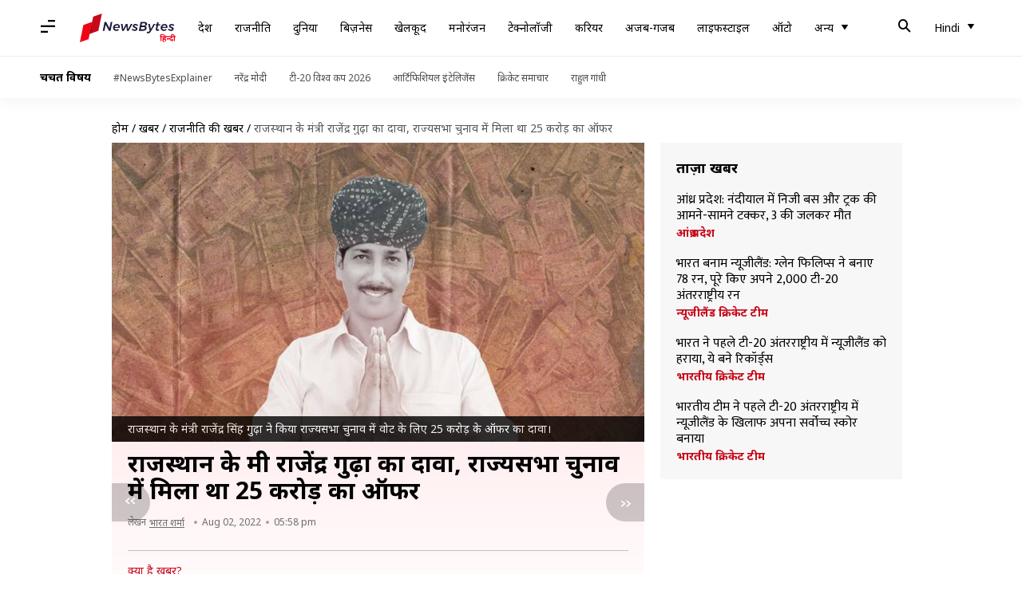

--- FILE ---
content_type: application/javascript; charset=utf-8
request_url: https://fundingchoicesmessages.google.com/f/AGSKWxXWRVJS56O1LUWB-aYX4L9HTDzfI_6ecHlu0Q4vWMxrqgnQSOxSoOjnI__x_1VnF6BUARhXGOl4YVZJUaG3ilWqpml422Q4l4t8lH1FR40ii_6EbqYGeQlah4NhX-sveuORyRsUyQvGo7awiGZdc0yCr6MMOkSOQu6mr9mj2uHBlVS6z7j6wN1YDxHY/_/popunder1_/728x90./ads/panel./adhug_/ads-inside-
body_size: -1289
content:
window['aaa7ce9d-e1d4-4d8d-91ae-9dcecaccb9cf'] = true;